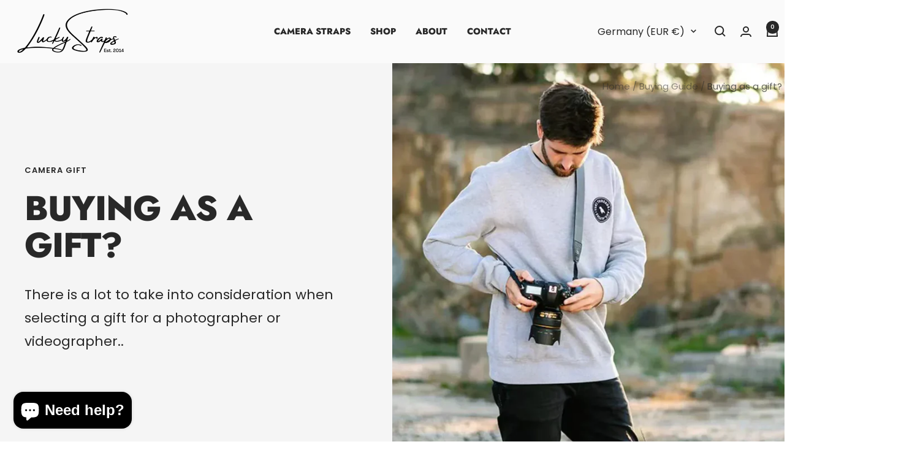

--- FILE ---
content_type: text/javascript
request_url: https://luckystraps.com/cdn/shop/t/41/assets/custom.js?v=167639537848865775061706483748
body_size: -709
content:
//# sourceMappingURL=/cdn/shop/t/41/assets/custom.js.map?v=167639537848865775061706483748
